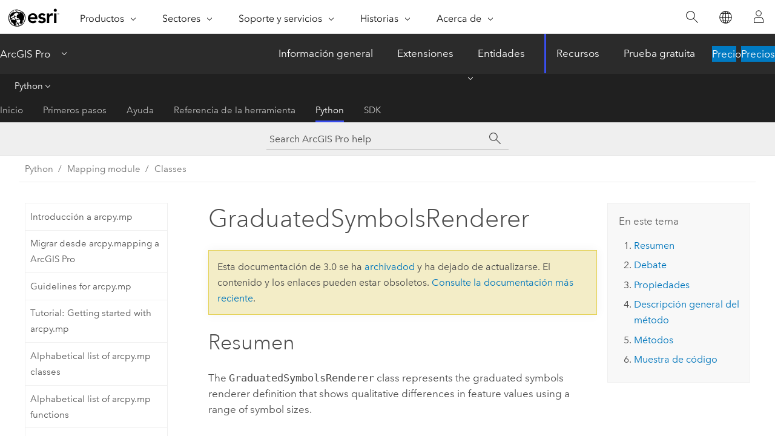

--- FILE ---
content_type: text/html; charset=UTF-8
request_url: https://pro.arcgis.com/es/pro-app/3.0/arcpy/mapping/graduatedsymbolsrenderer-class.htm
body_size: 25032
content:


<!DOCTYPE html>
<!--[if lt IE 7]>  <html class="ie lt-ie9 lt-ie8 lt-ie7 ie6" dir="ltr"> <![endif]-->
<!--[if IE 7]>     <html class="ie lt-ie9 lt-ie8 ie7" dir="ltr"> <![endif]-->
<!--[if IE 8]>     <html class="ie lt-ie9 ie8" dir="ltr"> <![endif]-->
<!--[if IE 9]>     <html class="ie ie9" dir="ltr"> <![endif]-->
<!--[if !IE]><!--> <html dir="ltr" lang="es"> <!--<![endif]-->
<head>
<meta name="Bingbot" content="noindex,nofollow">
<meta name="Slurp" content="noindex,nofollow">
<meta name="facebot" content="noindex,nofollow">
<meta name="Baiduspider" content="noindex,nofollow">
<meta name="Applebot" content="noindex,nofollow">
<meta name="Googlebot" content="noindex,nofollow">
<meta name="DuckDuckBot" content="noindex,nofollow">
<link rel="canonical" href="https://pro.arcgis.com/es/pro-app/latest/arcpy/mapping/graduatedsymbolsrenderer-class.htm">
    <meta charset="utf-8">
    <title>GraduatedSymbolsRenderer&mdash;ArcGIS Pro | Documentación</title>
    <meta content="IE=edge,chrome=1" http-equiv="X-UA-Compatible">

    <script>
      var appOverviewURL = "/content/esri-sites/en-us/arcgis/products/arcgis-pro/overview";
    </script>

    <script>
      var docConfig = {
        locale: 'es'
        ,localedir: 'es'
        ,langSelector: ''
        
        ,relativeUrl: false
        

        ,searchformUrl: '/search/'
        ,tertiaryNavIndex: '4'

        
      };
    </script>
	 


    
    <!--[if lt IE 9]>
      <script src="/cdn/js/libs/html5shiv.js" type="text/javascript"></script>
      <script src="/cdn/js/libs/selectivizr-min.js" type="text/javascript"></script>
      <script src="/cdn/js/libs/json2.js" type="text/javascript"></script>
      <script src="/cdn/js/libs/html5shiv-printshiv.js" type="text/javascript" >

    <![endif]-->

     <!--[if lt IE 11]>
    <script>
      $$(document).ready(function(){
        $$(".hideOnIE").hide();
      });
    </script>
    <![endif]-->
	<meta name="viewport" content="width=device-width, user-scalable=no">
	<link href="/assets/img/favicon.ico" rel="shortcut icon" >
	<link href="/assets/css/screen.css" media="screen" rel="stylesheet" type="text/css" />
	<link href="/cdn/calcite/css/documentation.css" media="screen" rel="stylesheet" type="text/css" />
	<link href="/assets/css/print.css" media="print" type="text/css" rel="stylesheet" />

	<!--
	<link href="/assets/css/screen_l10n.css" media="screen" rel="stylesheet" type="text/css" />
	<link href="/assets/css/documentation/base_l10n.css" media="screen" rel="stylesheet" type="text/css" />
	<link href="/assets/css/print_l10n.css" media="print" type="text/css" rel="stylesheet" />
	-->
	<script src="/cdn/js/libs/latest/jquery.latest.min.js" type="text/javascript"></script>
    <script src="/cdn/js/libs/latest/jquery-migrate-latest.min.js" type="text/javascript"></script>
	<script src="/cdn/js/libs/jquery.cookie.js" type="text/javascript"></script>
	<link href="/cdn/css/colorbox.css" media="screen" rel="stylesheet" type="text/css" />
	<link href="/cdn/css/colorbox_l10n.css" media="screen" rel="stylesheet" type="text/css" />
	<script src="/cdn/js/libs/jquery.colorbox-min.js" type="text/javascript"></script>
	<script src="/assets/js/video-init.js" type="text/javascript"></script>
	<script src="/assets/js/sitecfg.js" type="text/javascript"></script>
	
		<script src="/assets/js/signIn.js" type="text/javascript"></script>
	
	

	<!--- Language Picker -->
	<script src="/assets/js/locale/l10NStrings.js" type="text/javascript"></script>
	
		<script src="/assets/js/locale/langSelector.js" type="text/javascript"></script>
	

	<script src="/assets/js/calcite-web.js" type="text/javascript"></script>



  <!--- search MD -->
    <META name="description" content="ArcPy class that provides access to the graduated symbols renderer."><META name="last-modified" content="2022-7-11"><META name="product" content="arcgis-pro"><META name="version" content="pro3.0"><META name="search-collection" content="help"><META name="search-category" content="help-general"><META name="subject" content="MAPPING"><META name="sub_category" content="ArcGIS Pro"><META name="content_type" content="ArcPy Reference"><META name="subject_label" content="REPRESENTACIÓN CARTOGRÁFICA"><META name="sub_category_label" content="ArcGIS Pro"><META name="content_type_label" content="ArcPy Reference"><META name="content-language" content="es">
    <!--- search MD -->
      
    <!-- Add in Global Nav -->
    <link rel="stylesheet" href="//webapps-cdn.esri.com/CDN/components/global-nav/css/gn.css" />
    <!--<script src="//webapps-cdn.esri.com/CDN/components/global-nav/test_data.js"></script>-->
    <script src="//webapps-cdn.esri.com/CDN/components/global-nav/js/gn.js"></script>
    <!-- End Add in Global Nav -->

</head>

<!--
      pub: GUID-097061AB-C500-470A-816A-C62A643419EB=33
      tpc: GUID-0593A723-00C4-41E4-8ADC-14365060DA68=1
      -->


<!-- variable declaration, if any -->

<body class="claro es pro esrilocalnav">
  <!-- Secondary nav -->
  <script>
     insertCss(_esriAEMHost+"/etc.clientlibs/esri-sites/components/content/local-navigation/clientlibs.css")
     insertElem("div", "local-navigation", '<nav id="second-nav" navtype="existingNavigation" domain="'+_esriAEMHost+'" path="'+appOverviewURL+'"></nav>' )
  </script>

  
<!-- End of drawer -->

  
  <div class="wrapper">
      <!--googleoff: all-->


      <div id="skip-to-content">
        <!--googleoff: all-->
        <div class="search">
        <div class="esri-search-box">
          <div class="search-component">
            <form id="helpSearchForm">
              <input class="esri-search-textfield leader" name="q" placeholder="Search ArcGIS Pro help" autocapitalize="off" autocomplete="off" autocorrect="off" spellcheck="false" aria-label="Search ArcGIS Pro help">
  <input type="hidden" name="collection" value="help" />
  <input type="hidden" name="product" value="arcgis-pro" />
  <input type="hidden" name="version" value="pro3.0" />
  <input type="hidden" name="language" value="es" />
  <button class="esri-search-button-submit" type="submit" aria-label="Buscar"></button>
            </form>
          </div>
        </div>
      </div>
        <!--googleon: all-->
       
        <!-- content goes here -->
        <div class="grid-container ">
          

            
              
  <!--BREADCRUMB-BEG--><div id="bigmac" class="sticky-breadcrumbs trailer-2" data-spy="affix" data-offset-top="180"> </div><!--BREADCRUMB-END-->
  <!--googleoff: all-->
    <div class="column-5 tablet-column-12 trailer-2 ">
      <aside class="js-accordion accordion reference-index" aria-live="polite" role="tablist">
        <div></div>
      </aside>

      <div class="js-sticky scroll-show tablet-hide leader-1 back-to-top" data-top="0" style="top: 0px;">
        <a href="#" class="btn btn-fill btn-clear">Volver al principio</a>
      </div>
    </div>
  <!--googleon: all-->
  
            
            
            
	
		<div class="column-13  pre-1 content-section">
	
		<header class="trailer-1"><h1>GraduatedSymbolsRenderer</h1></header>

		 
	<!--googleoff: all-->
	
		
				<aside id="main-toc-small" class="js-accordion accordion tablet-show trailer-1">
			      <div class="accordion-section">
			        <h4 class="accordion-title">En este tema</h4>
			        <div class="accordion-content list-plain">
			          <div class="toc"><ol class="pre-0 trailer-0"><li><a href="#S_GUID-08480577-B428-4782-9BE0-ADF1B71EE07E">Resumen</a></li><li><a href="#D_GUID-58BD0136-66A1-4C53-B28E-B6F52FFA3FFC">Debate</a></li><li><a href="#P_GUID-0593A723-00C4-41E4-8ADC-14365060DA68">Propiedades</a></li><li><a href="#M1_GUID-0593A723-00C4-41E4-8ADC-14365060DA68">Descripción general del método</a></li><li><a href="#M2_GUID-0593A723-00C4-41E4-8ADC-14365060DA68">Métodos</a></li><li><a href="#C_GUID-0593A723-00C4-41E4-8ADC-14365060DA68">Muestra de código</a></li></ol></div>
			        </div>
			      </div>
			     </aside>
		
    
   <!--googleon: all-->


		<main>
			
	
    	
    


			<div class="section1 summary padded-anchor" id="S_GUID-08480577-B428-4782-9BE0-ADF1B71EE07E" purpose="summary"><h2>Resumen</h2><p id="GUID-08480577-B428-4782-9BE0-ADF1B71EE07E">The <span class="usertext">GraduatedSymbolsRenderer</span> class represents the graduated symbols renderer definition that shows qualitative differences in feature values using a range of symbol sizes.</p></div><div class="section1 arcpydiscussion padded-anchor" id="D_GUID-58BD0136-66A1-4C53-B28E-B6F52FFA3FFC" purpose="arcpyclass_discussion"><h2>Debate</h2><p id="GUID-58BD0136-66A1-4C53-B28E-B6F52FFA3FFC">      The properties behave in a similar manner to the options exposed in the application.  For example, changing the number of classes will automatically adjust the break values and their labels.  If you change <span class="usertext">upperBound</span> of a <a class="xref xref" href="/es/pro-app/3.0/arcpy/mapping/classbreak-class.htm">ClassBreak</a>, the <span class="usertext">classificationMethod</span> automatically changes to <span class="usertext">ManualInterval</span>.  You also need to manually update the <span class="usertext">labels</span> and/or <span class="usertext">descriptions</span> properties accordingly.</p>



</div><div class="section1 arcpy_properties padded-anchor" id="P_GUID-0593A723-00C4-41E4-8ADC-14365060DA68" purpose="arcpyclass_properties"><h2>Propiedades</h2><table class="arcpyclass_proptbl"><thead><tr><td class="th_p">Propiedad</td><td class="th_e">Explicación</td><td class="th_d">Tipo de datos</td></tr></thead><tr purpose="arcpyclass_prop"><td>backgroundSymbol<div class="paramhint">(Lectura y escritura)</div></td><td purpose="arcpyclass_propdesc"><p id="GUID-6CE101C8-4B1B-4265-96E1-6C8FCF707381">A <a class="xref xref" href="/es/pro-app/3.0/arcpy/mapping/symbol-class.htm">symbol</a> that represents  the background symbol for the features in the layer. It only applies to polygon feature classes.</p></td><td purpose="arcpyclass_proptype"><a class="xref " href="/es/pro-app/3.0/arcpy/mapping/symbol-class.htm">Symbol</a></td></tr><tr purpose="arcpyclass_prop"><td>breakCount<div class="paramhint">(Lectura y escritura)</div></td><td purpose="arcpyclass_propdesc"><p id="GUID-83B9AEE6-DE8C-4E2E-B9B2-9FEC9CF7E882">An integer that represents the number of classes to be used with the current classification method.</p></td><td purpose="arcpyclass_proptype">Integer</td></tr><tr purpose="arcpyclass_prop"><td>classBreaks<div class="paramhint">(Lectura y escritura)</div></td><td purpose="arcpyclass_propdesc"><p id="GUID-D4485A33-FCBA-47D4-90F1-FA213DB0ACBC">A list of <a class="xref xref" href="/es/pro-app/3.0/arcpy/mapping/classbreak-class.htm">ClassBreak</a> objects that provides access to individual properties such as <span class="usertext">label</span> and <span class="usertext">description</span> as well as individual <a class="xref xref" href="/es/pro-app/3.0/arcpy/mapping/symbol-class.htm">symbol</a> objects.</p></td><td purpose="arcpyclass_proptype">List</td></tr><tr purpose="arcpyclass_prop"><td>classificationField<div class="paramhint">(Lectura y escritura)</div></td><td purpose="arcpyclass_propdesc"><p id="GUID-6B294EA0-0F74-4D50-9C0C-206F60143ADB"> A string that represents a valid field name used for the layer's classification method.</p></td><td purpose="arcpyclass_proptype">String</td></tr><tr purpose="arcpyclass_prop"><td>classificationMethod<div class="paramhint">(Lectura y escritura)</div></td><td purpose="arcpyclass_propdesc"><p id="GUID-F213EC81-24CC-42B4-9AFC-7535F3DCD298"> A string that represents a valid classification method.  The valid values are as follows:</p><div class="enums" purpose="enums"><ul purpose="enums"><esri_enumhead cid="1zQXIC"><esri_enumvaluehd cid="1lXyrR"></esri_enumvaluehd><esri_enumdeschd cid="ZK2m3"></esri_enumdeschd></esri_enumhead><li purpose="enumrow"><span purpose="enumval">DefinedInterval</span>—<span purpose="enumdesc">Defined Interval</span></li><li purpose="enumrow"><span purpose="enumval">EqualInterval</span>—<span purpose="enumdesc">Equal Interval</span></li><li purpose="enumrow"><span purpose="enumval">GeometricInterval</span>—<span purpose="enumdesc">Geometric Interval</span></li><li purpose="enumrow"><span purpose="enumval">ManualInterval</span>—<span purpose="enumdesc">Manual Interval</span></li><li purpose="enumrow"><span purpose="enumval">NaturalBreaks</span>—<span purpose="enumdesc">Natural Breaks (Jenks)</span></li><li purpose="enumrow"><span purpose="enumval">Quantile</span>—<span purpose="enumdesc">Quantile</span></li><li purpose="enumrow"><span purpose="enumval">StandardDeviation</span>—<span purpose="enumdesc">Standard Deviation</span></li></ul></div></td><td purpose="arcpyclass_proptype">String</td></tr><tr purpose="arcpyclass_prop"><td>colorRamp<div class="paramhint">(Lectura y escritura)</div></td><td purpose="arcpyclass_propdesc"><p id="GUID-535C2260-B1EC-4A0D-8C22-FFA7810DEA75"> Provides access to the <a class="xref xref" href="/es/pro-app/3.0/arcpy/mapping/colorramp-class.htm">ColorRamp</a> object.</p></td><td purpose="arcpyclass_proptype"><a class="xref " href="/es/pro-app/3.0/arcpy/mapping/colorramp-class.htm">ColorRamp</a></td></tr><tr purpose="arcpyclass_prop"><td>deviationInterval<div class="paramhint">(Lectura y escritura)</div></td><td purpose="arcpyclass_propdesc"><p id="GUID-B5F6776E-85AD-4317-889E-7814A7BA74D6"> A double that represents a valid deviation interval that is only available if the <span class="usertext">classificationMethod</span> is set to <span class="usertext">StandardDeviation</span>.  Valid values are 1.0, 0.5, 0.333, and 0.25.  These are the same options available in the application.</p></td><td purpose="arcpyclass_proptype">Double</td></tr><tr purpose="arcpyclass_prop"><td>intervalSize<div class="paramhint">(Lectura y escritura)</div></td><td purpose="arcpyclass_propdesc"><p id="GUID-480842B2-3403-48E1-BC20-53A9171415A9"> A double that represents an interval size that is only available if the <span class="usertext">classificationMethod</span> is set to <span class="usertext">DefinedInterval</span>.  Valid values are 1.0, 0.5, 0.333, and 0.25.  These are the same options available in the application.</p></td><td purpose="arcpyclass_proptype">Double</td></tr><tr purpose="arcpyclass_prop"><td>maximumSymbolSize<div class="paramhint">(Lectura y escritura)</div></td><td purpose="arcpyclass_propdesc"><p id="GUID-25296026-0C48-41A5-A992-2363D8FAF0A5"> A double that represents the size of the largest graduated symbol.</p></td><td purpose="arcpyclass_proptype">Double</td></tr><tr purpose="arcpyclass_prop"><td>minimumSymbolSize<div class="paramhint">(Lectura y escritura)</div></td><td purpose="arcpyclass_propdesc"><p id="GUID-F3AA55C4-7EF0-471F-9123-8E550E654D9F"> A double that represents the size of the smallest graduated symbol.</p></td><td purpose="arcpyclass_proptype">Double</td></tr><tr purpose="arcpyclass_prop"><td>normalizationField<div class="paramhint">(Lectura y escritura)</div></td><td purpose="arcpyclass_propdesc"><p id="GUID-8A135348-ED0A-42FB-90CE-E758CE5D1D30"> A string that represents a valid layer field name that is used for normalization.</p></td><td purpose="arcpyclass_proptype">String</td></tr><tr purpose="arcpyclass_prop"><td>normalizationType<div class="paramhint">(Lectura y escritura)</div></td><td purpose="arcpyclass_propdesc"><p id="GUID-2C61E055-9A80-4B3F-BA1F-721C82EF0473">A specific string that represents a valid normalization key word.  For example, to clear the normalization, try <span class="usertext">gradSymbols.renderer.nomalizationType = "&lt;None&gt;"</span>.</p><div class="enums" purpose="enums"><ul purpose="enums"><esri_enumhead cid="1eNdyZ"><esri_enumvaluehd cid="14LmC7"></esri_enumvaluehd><esri_enumdeschd cid="1Aanp2"></esri_enumdeschd></esri_enumhead><li purpose="enumrow"><span purpose="enumval">&lt;None&gt;</span>—<span purpose="enumdesc">No normalization</span></li><li purpose="enumrow"><span purpose="enumval">&lt;percentage of total&gt;</span>—<span purpose="enumdesc">Percentage of total</span></li><li purpose="enumrow"><span purpose="enumval">&lt;log&gt;</span>—<span purpose="enumdesc">Log</span></li>
</ul></div>
</td><td purpose="arcpyclass_proptype">String</td></tr><tr purpose="arcpyclass_prop"><td>symbolTemplate<div class="paramhint">(Sólo lectura)</div></td><td purpose="arcpyclass_propdesc"><p id="GUID-20B4B71D-6BA0-407D-9B4D-FFC5BD810188">Returns a <a class="xref xref" href="/es/pro-app/3.0/arcpy/mapping/symbol-class.htm">symbol</a> that represents  the symbol template for all the features in the layer. To set the template use the <span class="usertext">updateSymbolTemplate</span> method.</p></td><td purpose="arcpyclass_proptype"><a class="xref " href="/es/pro-app/3.0/arcpy/mapping/symbol-class.htm">Symbol</a></td></tr><tr purpose="arcpyclass_prop"><td>type<div class="paramhint">(Sólo lectura)</div></td><td purpose="arcpyclass_propdesc"><p id="GUID-6C2A0372-34BE-4F7B-ABD1-31B059156690"> Returns a string that represents the renderer type.</p></td><td purpose="arcpyclass_proptype">String</td></tr></table></div><div class="section1 arcpyclass_methodoverview padded-anchor" id="M1_GUID-0593A723-00C4-41E4-8ADC-14365060DA68" purpose="arcpyclass_methodoverview"><h2>Descripción general del método</h2><table class="arcpyclass_methodsigtbl"><thead><tr><td class="th_en">Método</td><td class="th_des">Explicación</td></tr></thead><tr purpose="arcpyclass_methodsig"><td purpose="arcpyclass_methodexpr">updateSymbolTemplate (symbol_template)</td><td purpose="arcpyclass_methodsummary"><p id="GUID-1455EDAF-8E84-4472-AABD-D2FBB221B74C"><span class="usertext">updateSymbolTemplate</span> provides a mechanism to change the renderer's symbol template.</p></td></tr></table></div><div class="section1 arcpyclass_methods padded-anchor" id="M2_GUID-0593A723-00C4-41E4-8ADC-14365060DA68" purpose="arcpyclass_methods"><h2>Métodos</h2><div class="arcpyclass_method_fullview" purpose="arcpyclass_method_fullview"><div class=""><pre class="arcpyclass_msig padded-anchor" purpose="arcpyclass_msig"><b>updateSymbolTemplate (symbol_template)</b></pre></div><div class="arcpyclass_mparams" purpose="arcpyclass_mparams"><table class="arcpyclass_paramtbl"><thead><tr><td class="th_p">Parámetro</td><td class="th_e">Explicación</td><td class="th_d">Tipo de datos</td></tr></thead><tr purpose="arcpyclass_param"><td><div class="">symbol_template</div></td><td purpose="arcpyclass_paramdesc"><p id="GUID-000E307D-BB5C-4B34-97CF-E87AA11AC366">A reference to a <a class="xref xref" href="/es/pro-app/3.0/arcpy/mapping/symbol-class.htm">symbol</a>.</p><p>(El valor predeterminado es None)</p></td><td purpose="arcpyclass_paramtype">Object</td></tr></table></div><div class="arcpyclass_mdiscussion" purpose="arcpyclass_mdiscussion"><p id="GUID-99DB9DB8-160F-44DA-A633-848EC4E99B21">The <span class="usertext">updateSymbolTemplate</span> method allows you to modify the symbol for all the class breaks at once.  The symbol template is managed in the application differently than other   renderer properties, for example, <span class="usertext">backgroundSymbol</span>, and therefore requires a method  to set the symbol template to the renderer.</p>
</div></div></div><div class="section1 padded-anchor" id="C_GUID-0593A723-00C4-41E4-8ADC-14365060DA68" purpose="codesamples"><h2>Muestra de código</h2><section class="codeblock padded-anchor" purpose="codeblock">GraduatedSymbolsRenderer example<div class="codeblockdesc" purpose="codeblockdesc"><p id="GUID-07B08E16-9A91-4EC8-8197-D0C4D9F38D3B">The following script first tests if the layer's symbology supports a <span class="usertext">renderer</span> property. It then confirms if the renderer is  a <span class="usertext">GraduatedSymbolsRenderer</span>.  Next, it sets up the <span class="usertext">backgroundSymbol</span> and <span class="usertext">symbolTemplate</span>. Next, it changes the <span class="usertext">classificationField</span> and <span class="usertext">breakCount</span> and also sets the minimum and maximum symbol sizes.  Finally, it changes <a class="xref xref" href="/es/pro-app/3.0/arcpy/mapping/colorramp-class.htm">ColorRamp</a> to a color ramp named <span class="usertext">Black to White</span>.</p></div><div class="codeblockbody"><pre><code class="python">import arcpy, os, sys
relpath = os.path.dirname(sys.argv[0])

p = arcpy.mp.ArcGISProject(relpath + r&quot;\\GraduatedSymbols.aprx&quot;)
m = p.listMaps(&quot;Layers&quot;)[0]
l = m.listLayers(&quot;Natural*&quot;)[0]
sym = l.symbology

if hasattr(sym, 'renderer'):
  if sym.renderer.type == &quot;GraduatedSymbolsRenderer&quot;:
    #set background symbol
    sym.renderer.backgroundSymbol.applySymbolFromGallery(&quot;Extent Transparent Wide Gray&quot;)
    #set symbol template
    symTemp = sym.renderer.symbolTemplate
    symTemp.applySymbolFromGallery('Square 1')
    sym.renderer.updateSymbolTemplate(symTemp)
    #modify graduated symbol renderer
    sym.renderer.classificationField = &quot;Shape_Area&quot;
    sym.renderer.breakCount = 6
    sym.renderer.minimumSymbolSize = 10
    sym.renderer.maximumSymbolSize = 25
    sym.renderer.colorRamp = p.listColorRamps(&quot;Black to White&quot;)[0]

    l.symbology = sym
p.saveACopy(relpath + r&quot;\\SavedOutput.aprx&quot;)</code></pre></div></section>
</div>
			
				<hr>
				<!--googleoff: all-->
				
	
        
		    <p class="feedback right">
		        <a id="afb" class="icon-ui-contact" href="/feedback/" data-langlabel="feedback-on-this-topic" >¿Algún comentario sobre este tema?</a>
		    </p>
        
	

				<!--googleon: all-->
			
		</main>
	</div>
	
	<!--googleoff: all-->
	
		
			<div id="main-toc-large" class="column-5">
			    <div class="panel font-size--2 tablet-hide trailer-1">
			      <h5 class="trailer-half">En este tema</h5>
			      <div class="toc"><ol class="pre-0 trailer-0"><li><a href="#S_GUID-08480577-B428-4782-9BE0-ADF1B71EE07E">Resumen</a></li><li><a href="#D_GUID-58BD0136-66A1-4C53-B28E-B6F52FFA3FFC">Debate</a></li><li><a href="#P_GUID-0593A723-00C4-41E4-8ADC-14365060DA68">Propiedades</a></li><li><a href="#M1_GUID-0593A723-00C4-41E4-8ADC-14365060DA68">Descripción general del método</a></li><li><a href="#M2_GUID-0593A723-00C4-41E4-8ADC-14365060DA68">Métodos</a></li><li><a href="#C_GUID-0593A723-00C4-41E4-8ADC-14365060DA68">Muestra de código</a></li></ol></div>
			    </div>
			    
			    
	  		</div>
		
    
   <!--googleon: all-->




          
        </div>
        <!-- ENDPAGECONTENT -->

      </div>

    </div>  <!-- End of wrapper -->

    <div id="globalfooter"></div>

  <!--googleoff: all-->

  
	<script src="/assets/js/init.js" type="text/javascript"></script>
	<!--<script src="/assets/js/drop-down.js" type="text/javascript"></script>-->
	<script src="/assets/js/search/searchform.js" type="text/javascript"></script>
	<script src="/cdn/js/link-modifier.js" type="text/javascript"></script>
	<script src="/cdn/js/sitewide.js" type="text/javascript"></script>
	<script src="/cdn/js/libs/highlight.pack.js" type="text/javascript"></script>
	<script>hljs.initHighlightingOnLoad();</script>


  
    

  <script src="/cdn/js/affix.js" type="text/javascript"></script>
  <script type="text/javascript">
    $(function () {
          var appendFlg = true;

          $("#bigmac")
          .on("affixed.bs.affix", function (evt) {
            if (appendFlg) {
              $("<a class='crumb' href='#'>GraduatedSymbolsRenderer</a>").insertAfter ($("#bigmac nav a").last());
              appendFlg = false;
            }
          })
          .on ("affix-top.bs.affix", function(evt) {
            if (!appendFlg) {
              $("#bigmac nav a").last().remove();
            }
            appendFlg = true;
          })
    })
  </script>
  
        <script type="text/javascript">
          window.doctoc = {
            pubID: "1251",
            tpcID: "137",
            
            hideToc : false
          }
        </script>

        <script type="text/javascript" src="/es/pro-app/3.0/arcpy/main/1520.js" ></script>
        <script type="text/javascript" src="/es/pro-app/3.0/arcpy/mapping/1251.js" ></script>
        <script type="text/javascript" src="/cdn/calcite/js/protoc.js" ></script>

        

  <noscript>
        <p>
            <a href="flisting.htm">flist</a>
        </p>
    </noscript>
    
	<script src="//mtags.arcgis.com/tags-min.js"></script>

  
  
    
    
    <script>
      document.write("<script src='" + _esriAEMHost+"/etc.clientlibs/esri-sites/clientlibs/localNav.js'><\/script>");
    </script>

  </body>
</html>

--- FILE ---
content_type: text/html; charset=UTF-8
request_url: https://pro.arcgis.com/es/pro-app/latest/arcpy/mapping/graduatedsymbolsrenderer-class.htm
body_size: 26833
content:


<!DOCTYPE html>
<!--[if lt IE 7]>  <html class="ie lt-ie9 lt-ie8 lt-ie7 ie6" dir="ltr"> <![endif]-->
<!--[if IE 7]>     <html class="ie lt-ie9 lt-ie8 ie7" dir="ltr"> <![endif]-->
<!--[if IE 8]>     <html class="ie lt-ie9 ie8" dir="ltr"> <![endif]-->
<!--[if IE 9]>     <html class="ie ie9" dir="ltr"> <![endif]-->
<!--[if !IE]><!--> <html dir="ltr" lang="es"> <!--<![endif]-->
<head>
    <meta charset="utf-8">
    <title>GraduatedSymbolsRenderer&mdash;ArcGIS Pro | Documentación</title>
    <meta content="IE=edge,chrome=1" http-equiv="X-UA-Compatible">

    <script>
      var appOverviewURL = "/content/esri-sites/en-us/arcgis/products/arcgis-pro/overview";
    </script>

    <script>
      var docConfig = {
        locale: 'es'
        ,localedir: 'es'
        ,langSelector: ''
        
        ,relativeUrl: false
        

        ,searchformUrl: '/search/'
        ,tertiaryNavIndex: '4'

        
      };
    </script>
	 


    
    <!--[if lt IE 9]>
      <script src="/cdn/js/libs/html5shiv.js" type="text/javascript"></script>
      <script src="/cdn/js/libs/selectivizr-min.js" type="text/javascript"></script>
      <script src="/cdn/js/libs/json2.js" type="text/javascript"></script>
      <script src="/cdn/js/libs/html5shiv-printshiv.js" type="text/javascript" >

    <![endif]-->

     <!--[if lt IE 11]>
    <script>
      $$(document).ready(function(){
        $$(".hideOnIE").hide();
      });
    </script>
    <![endif]-->
	<meta name="viewport" content="width=device-width, user-scalable=no">
	<link href="/assets/img/favicon.ico" rel="shortcut icon" >
	<link href="/assets/css/screen.css" media="screen" rel="stylesheet" type="text/css" />
	<link href="/cdn/calcite/css/documentation.css" media="screen" rel="stylesheet" type="text/css" />
	<link href="/assets/css/print.css" media="print" type="text/css" rel="stylesheet" />

	<!--
	<link href="/assets/css/screen_l10n.css" media="screen" rel="stylesheet" type="text/css" />
	<link href="/assets/css/documentation/base_l10n.css" media="screen" rel="stylesheet" type="text/css" />
	<link href="/assets/css/print_l10n.css" media="print" type="text/css" rel="stylesheet" />
	-->
	<script src="/cdn/js/libs/latest/jquery.latest.min.js" type="text/javascript"></script>
    <script src="/cdn/js/libs/latest/jquery-migrate-latest.min.js" type="text/javascript"></script>
	<script src="/cdn/js/libs/jquery.cookie.js" type="text/javascript"></script>
	<link href="/cdn/css/colorbox.css" media="screen" rel="stylesheet" type="text/css" />
	<link href="/cdn/css/colorbox_l10n.css" media="screen" rel="stylesheet" type="text/css" />
	<script src="/cdn/js/libs/jquery.colorbox-min.js" type="text/javascript"></script>
	<script src="/assets/js/video-init.js" type="text/javascript"></script>
	<script src="/assets/js/sitecfg.js" type="text/javascript"></script>
	
		<script src="/assets/js/signIn.js" type="text/javascript"></script>
	
	

	<!--- Language Picker -->
	<script src="/assets/js/locale/l10NStrings.js" type="text/javascript"></script>
	
		<script src="/assets/js/locale/langSelector.js" type="text/javascript"></script>
	

	<script src="/assets/js/calcite-web.js" type="text/javascript"></script>



  <!--- search MD -->
    <META name="description" content="ArcPy class that provides access to the graduated symbols renderer."><META name="last-modified" content="2025-11-18"><META name="product" content="arcgis-pro"><META name="version" content="pro3.6"><META name="search-collection" content="help"><META name="search-category" content="help-general"><META name="subject" content="MAPPING"><META name="sub_category" content="ArcGIS Pro"><META name="content_type" content="ArcPy Reference"><META name="subject_label" content="REPRESENTACIÓN CARTOGRÁFICA"><META name="sub_category_label" content="ArcGIS Pro"><META name="content_type_label" content="ArcPy Reference"><META name="content-language" content="es">
    <!--- search MD -->
      
    <!-- Add in Global Nav -->
    <link rel="stylesheet" href="//webapps-cdn.esri.com/CDN/components/global-nav/css/gn.css" />
    <!--<script src="//webapps-cdn.esri.com/CDN/components/global-nav/test_data.js"></script>-->
    <script src="//webapps-cdn.esri.com/CDN/components/global-nav/js/gn.js"></script>
    <!-- End Add in Global Nav -->

</head>

<!--
      pub: GUID-097061AB-C500-470A-816A-C62A643419EB=45
      tpc: GUID-0593A723-00C4-41E4-8ADC-14365060DA68=3
      help-ids: []
      -->


<!-- variable declaration, if any -->

<body class="claro es pro esrilocalnav">
  <!-- Secondary nav -->
  <script>
     insertCss(_esriAEMHost+"/etc.clientlibs/esri-sites/components/content/local-navigation/clientlibs.css")
     insertElem("div", "local-navigation", '<nav id="second-nav" navtype="existingNavigation" domain="'+_esriAEMHost+'" path="'+appOverviewURL+'"></nav>' )
  </script>

  
<!-- End of drawer -->

  
  <div class="wrapper">
      <!--googleoff: all-->


      <div id="skip-to-content">
        <!--googleoff: all-->
        <div class="search">
        <div class="esri-search-box">
          <div class="search-component">
            <form id="helpSearchForm">
              <input class="esri-search-textfield leader" name="q" placeholder="Buscar en la Ayuda de ArcGIS Pro" autocapitalize="off" autocomplete="off" autocorrect="off" spellcheck="false" aria-label="Buscar en la Ayuda de ArcGIS Pro">
  <input type="hidden" name="collection" value="help" />
  <input type="hidden" name="product" value="arcgis-pro" />
  <input type="hidden" name="version" value="pro3.6" />
  <input type="hidden" name="language" value="es" />
  <button class="esri-search-button-submit" type="submit" aria-label="Buscar"></button>
            </form>
          </div>
        </div>
      </div>
        <!--googleon: all-->
       
        <!-- content goes here -->
        <div class="grid-container ">
          

            
              
  <!--BREADCRUMB-BEG--><div id="bigmac" class="sticky-breadcrumbs trailer-2" data-spy="affix" data-offset-top="180"> </div><!--BREADCRUMB-END-->
  <!--googleoff: all-->
    <div class="column-5 tablet-column-12 trailer-2 ">
      <aside class="js-accordion accordion reference-index" aria-live="polite" role="tablist">
        <div></div>
      </aside>

      <div class="js-sticky scroll-show tablet-hide leader-1 back-to-top" data-top="0" style="top: 0px;">
        <a href="#" class="btn btn-fill btn-clear">Volver al principio</a>
      </div>
    </div>
  <!--googleon: all-->
  
            
            
            
	
		<div class="column-13  pre-1 content-section">
	
		<header class="trailer-1"><h1>GraduatedSymbolsRenderer</h1></header>

		 
	<!--googleoff: all-->
	
		
				<aside id="main-toc-small" class="js-accordion accordion tablet-show trailer-1">
			      <div class="accordion-section">
			        <h4 class="accordion-title">En este tema</h4>
			        <div class="accordion-content list-plain">
			          <div class="toc"><ol class="pre-0 trailer-0"><li><a href="#S_GUID-08480577-B428-4782-9BE0-ADF1B71EE07E">Resumen</a></li><li><a href="#D_GUID-58BD0136-66A1-4C53-B28E-B6F52FFA3FFC">Debate</a></li><li><a href="#P_GUID-0593A723-00C4-41E4-8ADC-14365060DA68">Propiedades</a></li><li><a href="#M1_GUID-0593A723-00C4-41E4-8ADC-14365060DA68">Descripción general del método</a></li><li><a href="#M2_GUID-0593A723-00C4-41E4-8ADC-14365060DA68">Métodos</a></li><li><a href="#C_GUID-0593A723-00C4-41E4-8ADC-14365060DA68">Muestra de código</a></li></ol></div>
			        </div>
			      </div>
			     </aside>
		
    
   <!--googleon: all-->


		<main>
			
	
    	
    


			<div class="section1 summary padded-anchor" id="S_GUID-08480577-B428-4782-9BE0-ADF1B71EE07E" purpose="summary"><h2>Resumen</h2><p id="GUID-08480577-B428-4782-9BE0-ADF1B71EE07E">The <span class="usertext" purpose="codeph">GraduatedSymbolsRenderer</span> class represents the graduated symbols renderer definition that shows qualitative differences in feature values using a range of symbol sizes.</p></div><div class="section1 arcpydiscussion padded-anchor" id="D_GUID-58BD0136-66A1-4C53-B28E-B6F52FFA3FFC" purpose="arcpyclass_discussion"><h2>Debate</h2><p id="GUID-58BD0136-66A1-4C53-B28E-B6F52FFA3FFC">      The properties behave in a similar manner to the options exposed in the application.  For example, changing the number of classes will automatically adjust the break values and their labels.  If you change <span class="usertext" purpose="codeph">upperBound</span> of a <a class="xref xref" href="/es/pro-app/3.6/arcpy/mapping/classbreak-class.htm">ClassBreak</a>, the <span class="usertext" purpose="codeph">classificationMethod</span> automatically changes to <span class="usertext" purpose="codeph">ManualInterval</span>.  You also need to manually update the <span class="usertext" purpose="codeph">labels</span> and/or <span class="usertext" purpose="codeph">descriptions</span> properties accordingly.</p>



</div><div class="section1 arcpy_properties padded-anchor" id="P_GUID-0593A723-00C4-41E4-8ADC-14365060DA68" purpose="arcpyclass_properties"><h2>Propiedades</h2><table class="arcpyclass_proptbl"><thead><tr><td class="th_p">Propiedad</td><td class="th_e">Explicación</td><td class="th_d">Tipo de datos</td></tr></thead><tr purpose="arcpyclass_prop"><td>backgroundSymbol<div class="paramhint">(Lectura y escritura)</div></td><td purpose="arcpyclass_propdesc"><p id="GUID-6CE101C8-4B1B-4265-96E1-6C8FCF707381">A <a class="xref xref" href="/es/pro-app/3.6/arcpy/mapping/symbol-class.htm">symbol</a> that represents  the background symbol for the features in the layer. It only applies to polygon feature classes.</p></td><td purpose="arcpyclass_proptype"><a class="xref " href="/es/pro-app/3.6/arcpy/mapping/symbol-class.htm">Symbol</a></td></tr><tr purpose="arcpyclass_prop"><td>breakCount<div class="paramhint">(Lectura y escritura)</div></td><td purpose="arcpyclass_propdesc"><p id="GUID-83B9AEE6-DE8C-4E2E-B9B2-9FEC9CF7E882">An integer that represents the number of classes to be used with the current classification method.</p></td><td purpose="arcpyclass_proptype">Integer</td></tr><tr purpose="arcpyclass_prop"><td>classBreaks<div class="paramhint">(Lectura y escritura)</div></td><td purpose="arcpyclass_propdesc"><p id="GUID-D4485A33-FCBA-47D4-90F1-FA213DB0ACBC">A list of <a class="xref xref" href="/es/pro-app/3.6/arcpy/mapping/classbreak-class.htm">ClassBreak</a> objects that provides access to individual properties such as <span class="usertext" purpose="codeph">label</span> and <span class="usertext" purpose="codeph">description</span> as well as individual <a class="xref xref" href="/es/pro-app/3.6/arcpy/mapping/symbol-class.htm">symbol</a> objects.</p></td><td purpose="arcpyclass_proptype">List</td></tr><tr purpose="arcpyclass_prop"><td>classificationField<div class="paramhint">(Lectura y escritura)</div></td><td purpose="arcpyclass_propdesc"><p id="GUID-6B294EA0-0F74-4D50-9C0C-206F60143ADB"> A string that represents a valid field name used for the layer's classification method.</p></td><td purpose="arcpyclass_proptype">String</td></tr><tr purpose="arcpyclass_prop"><td>classificationMethod<div class="paramhint">(Lectura y escritura)</div></td><td purpose="arcpyclass_propdesc"><p id="GUID-F213EC81-24CC-42B4-9AFC-7535F3DCD298"> A string that represents a valid classification method.  The valid values are as follows:</p><div class="enums" purpose="enums"><ul purpose="enums"><li purpose="enumrow"><span purpose="enumval">DefinedInterval</span>—<span purpose="enumdesc">Defined Interval</span><div></div></li><li purpose="enumrow"><span purpose="enumval">EqualInterval</span>—<span purpose="enumdesc">Equal Interval</span><div></div></li><li purpose="enumrow"><span purpose="enumval">GeometricInterval</span>—<span purpose="enumdesc">Geometric Interval</span><div></div></li><li purpose="enumrow"><span purpose="enumval">ManualInterval</span>—<span purpose="enumdesc">Manual Interval</span><div></div></li><li purpose="enumrow"><span purpose="enumval">NaturalBreaks</span>—<span purpose="enumdesc">Natural Breaks (Jenks)</span><div></div></li><li purpose="enumrow"><span purpose="enumval">Quantile</span>—<span purpose="enumdesc">Quantile</span><div></div></li><li purpose="enumrow"><span purpose="enumval">StandardDeviation</span>—<span purpose="enumdesc">Standard Deviation</span><div></div></li></ul></div></td><td purpose="arcpyclass_proptype">String</td></tr><tr purpose="arcpyclass_prop"><td>colorRamp<div class="paramhint">(Lectura y escritura)</div></td><td purpose="arcpyclass_propdesc"><p id="GUID-535C2260-B1EC-4A0D-8C22-FFA7810DEA75"> Provides access to the <a class="xref xref" href="/es/pro-app/3.6/arcpy/mapping/colorramp-class.htm">ColorRamp</a> object.</p></td><td purpose="arcpyclass_proptype"><a class="xref " href="/es/pro-app/3.6/arcpy/mapping/colorramp-class.htm">ColorRamp</a></td></tr><tr purpose="arcpyclass_prop"><td>deviationInterval<div class="paramhint">(Lectura y escritura)</div></td><td purpose="arcpyclass_propdesc"><p id="GUID-B5F6776E-85AD-4317-889E-7814A7BA74D6"> A double that represents a valid deviation interval that is only available if the <span class="usertext" purpose="codeph">classificationMethod</span> is set to <span class="usertext" purpose="codeph">StandardDeviation</span>.  Valid values are 1.0, 0.5, 0.333, and 0.25.  These are the same options available in the application.</p></td><td purpose="arcpyclass_proptype">Double</td></tr><tr purpose="arcpyclass_prop"><td>intervalSize<div class="paramhint">(Lectura y escritura)</div></td><td purpose="arcpyclass_propdesc"><p id="GUID-480842B2-3403-48E1-BC20-53A9171415A9"> A double that represents an interval size that is only available if the <span class="usertext" purpose="codeph">classificationMethod</span> is set to <span class="usertext" purpose="codeph">DefinedInterval</span>.  Valid values are 1.0, 0.5, 0.333, and 0.25.  These are the same options available in the application.</p></td><td purpose="arcpyclass_proptype">Double</td></tr><tr purpose="arcpyclass_prop"><td>lowerBound<div class="paramhint">(Lectura y escritura)</div></td><td purpose="arcpyclass_propdesc"><p id="GUID-5A1C10F9-A541-4523-8F70-76EA0CAA0630"> A double that represents the minimum value of the symbolized <span class="usertext" purpose="codeph">classificationField</span> to be displayed.  <div class="panel trailer-1 note" id="GUID-C34BA201-D178-4929-90AF-07D5CF4D798A"><h5 class="icon-ui-comment trailer-0">Nota:</h5><p id="GUID-773C8D75-731E-4429-9320-36291646AC63">The value of the <span class="usertext" purpose="codeph">lowerBound</span> should only be set to a value within the range of the first class break, otherwise it will fail. The maximum value gets modified in the last class break by changing the <span class="usertext" purpose="codeph">upperBound</span> property.</p></div></p></td><td purpose="arcpyclass_proptype">Double</td></tr><tr purpose="arcpyclass_prop"><td>maximumSymbolSize<div class="paramhint">(Lectura y escritura)</div></td><td purpose="arcpyclass_propdesc"><p id="GUID-25296026-0C48-41A5-A992-2363D8FAF0A5"> A double that represents the size of the largest graduated symbol.</p></td><td purpose="arcpyclass_proptype">Double</td></tr><tr purpose="arcpyclass_prop"><td>minimumSymbolSize<div class="paramhint">(Lectura y escritura)</div></td><td purpose="arcpyclass_propdesc"><p id="GUID-F3AA55C4-7EF0-471F-9123-8E550E654D9F"> A double that represents the size of the smallest graduated symbol.</p></td><td purpose="arcpyclass_proptype">Double</td></tr><tr purpose="arcpyclass_prop"><td>normalizationField<div class="paramhint">(Lectura y escritura)</div></td><td purpose="arcpyclass_propdesc"><p id="GUID-8A135348-ED0A-42FB-90CE-E758CE5D1D30"> A string that represents a valid layer field name that is used for normalization.</p></td><td purpose="arcpyclass_proptype">String</td></tr><tr purpose="arcpyclass_prop"><td>normalizationType<div class="paramhint">(Lectura y escritura)</div></td><td purpose="arcpyclass_propdesc"><p id="GUID-2C61E055-9A80-4B3F-BA1F-721C82EF0473">A specific string that represents a valid normalization key word.  For example, to clear the normalization, try <span class="usertext" purpose="codeph">gradSymbols.renderer.nomalizationType = "&lt;None&gt;"</span>.</p><div class="enums" purpose="enums"><ul purpose="enums"><li purpose="enumrow"><span purpose="enumval">&lt;None&gt;</span>—<span purpose="enumdesc">No normalization</span><div></div></li><li purpose="enumrow"><span purpose="enumval">&lt;percentage of total&gt;</span>—<span purpose="enumdesc">Percentage of total</span><div></div></li><li purpose="enumrow"><span purpose="enumval">&lt;log&gt;</span>—<span purpose="enumdesc">Log</span><div></div></li></ul></div>
</td><td purpose="arcpyclass_proptype">String</td></tr><tr purpose="arcpyclass_prop"><td>symbolTemplate<div class="paramhint">(Sólo lectura)</div></td><td purpose="arcpyclass_propdesc"><p id="GUID-20B4B71D-6BA0-407D-9B4D-FFC5BD810188">Returns a <a class="xref xref" href="/es/pro-app/3.6/arcpy/mapping/symbol-class.htm">symbol</a> that represents  the symbol template for all the features in the layer. To set the template use the <span class="usertext" purpose="codeph">updateSymbolTemplate</span> method.</p></td><td purpose="arcpyclass_proptype"><a class="xref " href="/es/pro-app/3.6/arcpy/mapping/symbol-class.htm">Symbol</a></td></tr><tr purpose="arcpyclass_prop"><td>type<div class="paramhint">(Sólo lectura)</div></td><td purpose="arcpyclass_propdesc"><p id="GUID-6C2A0372-34BE-4F7B-ABD1-31B059156690"> Returns a string that represents the renderer type.</p></td><td purpose="arcpyclass_proptype">String</td></tr></table></div><div class="section1 arcpyclass_methodoverview padded-anchor" id="M1_GUID-0593A723-00C4-41E4-8ADC-14365060DA68" purpose="arcpyclass_methodoverview"><h2>Descripción general del método</h2><table class="arcpyclass_methodsigtbl"><thead><tr><td class="th_en">Método</td><td class="th_des">Explicación</td></tr></thead><tr purpose="arcpyclass_methodsig"><td purpose="arcpyclass_methodexpr">updateSymbolTemplate (symbol_template)</td><td purpose="arcpyclass_methodsummary"><p id="GUID-1455EDAF-8E84-4472-AABD-D2FBB221B74C"><span class="usertext" purpose="codeph">updateSymbolTemplate</span> provides a mechanism to change the renderer's symbol template.</p></td></tr></table></div><div class="section1 arcpyclass_methods padded-anchor" id="M2_GUID-0593A723-00C4-41E4-8ADC-14365060DA68" purpose="arcpyclass_methods"><h2>Métodos</h2><div class="arcpyclass_method_fullview" purpose="arcpyclass_method_fullview"><div class=""><pre class="arcpyclass_msig padded-anchor" purpose="arcpyclass_msig"><b>updateSymbolTemplate (symbol_template)</b></pre></div><div class="arcpyclass_mparams" purpose="arcpyclass_mparams"><table class="arcpyclass_paramtbl"><thead><tr><td class="th_p">Parámetro</td><td class="th_e">Explicación</td><td class="th_d">Tipo de datos</td></tr></thead><tr purpose="arcpyclass_param"><td><div class="">symbol_template</div></td><td purpose="arcpyclass_paramdesc"><p id="GUID-000E307D-BB5C-4B34-97CF-E87AA11AC366">A reference to a <a class="xref xref" href="/es/pro-app/3.6/arcpy/mapping/symbol-class.htm">symbol</a>.</p><p>(El valor predeterminado es None)</p></td><td purpose="arcpyclass_paramtype">Object</td></tr></table></div><div class="arcpyclass_mdiscussion" purpose="arcpyclass_mdiscussion"><p id="GUID-99DB9DB8-160F-44DA-A633-848EC4E99B21">The <span class="usertext" purpose="codeph">updateSymbolTemplate</span> method allows you to modify the symbol for all the class breaks at once.  The symbol template is managed in the application differently than other   renderer properties, for example, <span class="usertext" purpose="codeph">backgroundSymbol</span>, and therefore requires a method  to set the symbol template to the renderer.</p>
</div></div></div><div class="section1 padded-anchor" id="C_GUID-0593A723-00C4-41E4-8ADC-14365060DA68" purpose="codesamples"><h2>Muestra de código</h2><section class="codeblock padded-anchor" purpose="codeblock">GraduatedSymbolsRenderer example 1<div class="codeblockdesc" purpose="codeblockdesc"><p id="GUID-07B08E16-9A91-4EC8-8197-D0C4D9F38D3B">The following script first tests if the layer's symbology supports a <span class="usertext" purpose="codeph">renderer</span> property. It then confirms if the renderer is  a <span class="usertext" purpose="codeph">GraduatedSymbolsRenderer</span>.  Next, it sets up the <span class="usertext" purpose="codeph">backgroundSymbol</span> and <span class="usertext" purpose="codeph">symbolTemplate</span>. Next, it changes the <span class="usertext" purpose="codeph">classificationField</span> and <span class="usertext" purpose="codeph">breakCount</span> and also sets the minimum and maximum symbol sizes.  Finally, it changes <a class="xref xref" href="/es/pro-app/3.6/arcpy/mapping/colorramp-class.htm">ColorRamp</a> to a color ramp named <span class="usertext" purpose="usertext">Black to White</span>.</p></div><div class="codeblockbody"><pre><code class="python">import arcpy, os, sys
relpath = os.path.dirname(sys.argv[0])

p = arcpy.mp.ArcGISProject(relpath + r&quot;\\GraduatedSymbols.aprx&quot;)
m = p.listMaps(&quot;Layers&quot;)[0]
l = m.listLayers(&quot;Natural*&quot;)[0]
sym = l.symbology

if hasattr(sym, 'renderer'):
  if sym.renderer.type == &quot;GraduatedSymbolsRenderer&quot;:
    #set background symbol
    sym.renderer.backgroundSymbol.applySymbolFromGallery(&quot;Extent Transparent Wide Gray&quot;)
    #set symbol template
    symTemp = sym.renderer.symbolTemplate
    symTemp.applySymbolFromGallery('Square 1')
    sym.renderer.updateSymbolTemplate(symTemp)
    #modify graduated symbol renderer
    sym.renderer.classificationField = &quot;Shape_Area&quot;
    sym.renderer.breakCount = 6
    sym.renderer.minimumSymbolSize = 10
    sym.renderer.maximumSymbolSize = 25
    sym.renderer.colorRamp = p.listColorRamps(&quot;Black to White&quot;)[0]

    l.symbology = sym
p.saveACopy(relpath + r&quot;\\SavedOutput.aprx&quot;)</code></pre></div></section>
<section class="codeblock padded-anchor" purpose="codeblock">GraduatedColorsRenderer example 2<div class="codeblockdesc" purpose="codeblockdesc"><p id="GUID-FB045C1F-B329-44A9-9123-9ABDF461BE0B">The following script modifies the <span class="usertext" purpose="codeph">lowerBound</span> and <span class="usertext" purpose="codeph">upperBound</span> property values for the renderer's symbolized <span class="usertext" purpose="codeph">classificationField</span>. It also uses <a class="xref xref" href="/es/pro-app/3.6/arcpy/mapping/python-cim-access.htm"><span class="ph">Python</span> CIM access</a> to display the out of range <span class="usertext" purpose="codeph">classificationField</span> values using a default symbol that is automatically generated.</p></div><div class="codeblockbody"><pre><code class="python">p = arcpy.mp.ArcGISProject('current')
m = p.listMaps('LowerBoundResult')[0]
l = m.listLayers()[0]
if hasattr(l.symbology, 'renderer'):
  if l.symbology.renderer.type == 'GraduatedColorsRenderer':
    sym = l.symbology
    #Set lowerBound set on Renderer
    sym.renderer.lowerBound = 5
    #Set upperBound set on upper ClassBreak
    sym.renderer.classBreaks[-1].upperBound = 96 
    l.symbology = sym

    #Show values out of range using Python CIM Access
    l_cim = l.getDefinition('V3')
    l_cim.renderer.useDefaultSymbol = True
    l_cim.renderer.defaultLabel = &quot;Out of range&quot;
    l.setDefinition(l_cim)</code></pre></div></section></div>
			
				<hr>
				<!--googleoff: all-->
				
	
        
		    <p class="feedback right">
		        <a id="afb" class="icon-ui-contact" href="/feedback/" data-langlabel="feedback-on-this-topic" >¿Algún comentario sobre este tema?</a>
		    </p>
        
	

				<!--googleon: all-->
			
		</main>
	</div>
	
	<!--googleoff: all-->
	
		
			<div id="main-toc-large" class="column-5">
			    <div class="panel font-size--2 tablet-hide trailer-1">
			      <h5 class="trailer-half">En este tema</h5>
			      <div class="toc"><ol class="pre-0 trailer-0"><li><a href="#S_GUID-08480577-B428-4782-9BE0-ADF1B71EE07E">Resumen</a></li><li><a href="#D_GUID-58BD0136-66A1-4C53-B28E-B6F52FFA3FFC">Debate</a></li><li><a href="#P_GUID-0593A723-00C4-41E4-8ADC-14365060DA68">Propiedades</a></li><li><a href="#M1_GUID-0593A723-00C4-41E4-8ADC-14365060DA68">Descripción general del método</a></li><li><a href="#M2_GUID-0593A723-00C4-41E4-8ADC-14365060DA68">Métodos</a></li><li><a href="#C_GUID-0593A723-00C4-41E4-8ADC-14365060DA68">Muestra de código</a></li></ol></div>
			    </div>
			    
			    
	  		</div>
		
    
   <!--googleon: all-->




          
        </div>
        <!-- ENDPAGECONTENT -->

      </div>

    </div>  <!-- End of wrapper -->

    <div id="globalfooter"></div>

  <!--googleoff: all-->

  
	<script src="/assets/js/init.js" type="text/javascript"></script>
	<!--<script src="/assets/js/drop-down.js" type="text/javascript"></script>-->
	<script src="/assets/js/search/searchform.js" type="text/javascript"></script>
	<script src="/cdn/js/link-modifier.js" type="text/javascript"></script>
	<script src="/cdn/js/sitewide.js" type="text/javascript"></script>
	<script src="/cdn/js/libs/highlight.pack.js" type="text/javascript"></script>
	<script>hljs.initHighlightingOnLoad();</script>


  
    

  <script src="/cdn/js/affix.js" type="text/javascript"></script>
  <script type="text/javascript">
    $(function () {
          var appendFlg = true;

          $("#bigmac")
          .on("affixed.bs.affix", function (evt) {
            if (appendFlg) {
              $("<a class='crumb' href='#'>GraduatedSymbolsRenderer</a>").insertAfter ($("#bigmac nav a").last());
              appendFlg = false;
            }
          })
          .on ("affix-top.bs.affix", function(evt) {
            if (!appendFlg) {
              $("#bigmac nav a").last().remove();
            }
            appendFlg = true;
          })
    })
  </script>
  
        <script type="text/javascript">
          window.doctoc = {
            pubID: "1251",
            tpcID: "137",
            
            hideToc : false
          }
        </script>

        <script type="text/javascript" src="/es/pro-app/3.6/arcpy/main/1520.js" ></script>
        <script type="text/javascript" src="/es/pro-app/3.6/arcpy/mapping/1251.js" ></script>
        <script type="text/javascript" src="/cdn/calcite/js/protoc.js" ></script>

        

  <noscript>
        <p>
            <a href="flisting.htm">flist</a>
        </p>
    </noscript>
    
	<script src="//mtags.arcgis.com/tags-min.js"></script>

  
  
    
    
    <script>
      document.write("<script src='" + _esriAEMHost+"/etc.clientlibs/esri-sites/clientlibs/localNav.js'><\/script>");
    </script>

  </body>
</html>

--- FILE ---
content_type: application/javascript
request_url: https://pro.arcgis.com/es/pro-app/3.0/arcpy/mapping/1251.js
body_size: 13764
content:
;(function (){
          treedata = (window.treedata || {});
          treedata.data["root_1251"]  = {  
              "parent" : "",
              "children" : ["1251_53","1251_69","1251_72","1251_118","1251_31","1251_37","1251_119","1251_126","1251_199","1251_207","1251_h0","1251_h1"]
            },
treedata.data["1251_53"]  = {
            "parent" : "root_1251",
            "label" : "Introducción a arcpy.mp",
            "url" : "/es/pro-app/3.0/arcpy/mapping/introduction-to-arcpy-mp.htm"
            
          },
treedata.data["1251_69"]  = {
            "parent" : "root_1251",
            "label" : "Migrar desde arcpy.mapping a ArcGIS Pro",
            "url" : "/es/pro-app/3.0/arcpy/mapping/migratingfrom10xarcpymapping.htm"
            
          },
treedata.data["1251_72"]  = {
            "parent" : "root_1251",
            "label" : "Guidelines for arcpy.mp",
            "url" : "/es/pro-app/3.0/arcpy/mapping/guidelines-for-arcpy-mapping.htm"
            
          },
treedata.data["1251_118"]  = {
            "parent" : "root_1251",
            "label" : "Tutorial: Getting started with arcpy.mp",
            "url" : "/es/pro-app/3.0/arcpy/mapping/tutorial-getting-started-with-arcpy-mp.htm"
            
          },
treedata.data["1251_31"]  = {
            "parent" : "root_1251",
            "label" : "Alphabetical list of arcpy.mp classes",
            "url" : "/es/pro-app/3.0/arcpy/mapping/alphabeticallistofclasses.htm"
            
          },
treedata.data["1251_37"]  = {
            "parent" : "root_1251",
            "label" : "Alphabetical list of arcpy.mp functions",
            "url" : "/es/pro-app/3.0/arcpy/mapping/alphabeticallistoffunctions.htm"
            
          },
treedata.data["1251_119"]  = {
            "parent" : "root_1251",
            "label" : "Alphabetical list of arcpy.mp constants",
            "url" : "/es/pro-app/3.0/arcpy/mapping/alphabeticallistofconstants.htm"
            
          },
treedata.data["1251_126"]  = {
            "parent" : "root_1251",
            "label" : "Updating and fixing data sources",
            "url" : "/es/pro-app/3.0/arcpy/mapping/updatingandfixingdatasources.htm"
            
          },
treedata.data["1251_199"]  = {
            "parent" : "root_1251",
            "label" : "Web map printing with arcpy.mp",
            "url" : "/es/pro-app/3.0/arcpy/mapping/web-map-printing-with-arcpy-mp.htm"
            
          },
treedata.data["1251_207"]  = {
            "parent" : "root_1251",
            "label" : "Python CIM access",
            "url" : "/es/pro-app/3.0/arcpy/mapping/python-cim-access.htm"
            
          },
treedata.data["1251_h0"]  = { 
              "parent" : "root_1251",
              "label" : "Classes",
              "children" : ["1251_8","1251_41","1251_48","1251_133","1251_142","1251_130","1251_137","1251_76","1251_145","1251_143","1251_62","1251_21","1251_90","1251_245","1251_28","1251_99","1251_240","1251_14","1251_27","1251_166","1251_100","1251_242","1251_167","1251_80","1251_116","1251_161","1251_154","1251_163","1251_231","1251_157","1251_204","1251_260","1251_256","1251_135","1251_134","1251_149","1251_34","1251_61","1251_234","1251_138"]
            }
            ,
treedata.data["1251_8"]  = {
            "parent" : "1251_h0",
            "label" : "ArcGISProject",
            "url" : "/es/pro-app/3.0/arcpy/mapping/arcgisproject-class.htm"
            
          },
treedata.data["1251_41"]  = {
            "parent" : "1251_h0",
            "label" : "Bookmark",
            "url" : "/es/pro-app/3.0/arcpy/mapping/bookmark-class.htm"
            
          },
treedata.data["1251_48"]  = {
            "parent" : "1251_h0",
            "label" : "Camera",
            "url" : "/es/pro-app/3.0/arcpy/mapping/camera-class.htm"
            
          },
treedata.data["1251_133"]  = {
            "parent" : "1251_h0",
            "label" : "ClassBreak",
            "url" : "/es/pro-app/3.0/arcpy/mapping/classbreak-class.htm"
            
          },
treedata.data["1251_142"]  = {
            "parent" : "1251_h0",
            "label" : "ColorRamp",
            "url" : "/es/pro-app/3.0/arcpy/mapping/colorramp-class.htm"
            
          },
treedata.data["1251_130"]  = {
            "parent" : "1251_h0",
            "label" : "GraduatedColorsRenderer",
            "url" : "/es/pro-app/3.0/arcpy/mapping/graduatedcolorsrenderer-class.htm"
            
          },
treedata.data["1251_137"]  = {
            "parent" : "1251_h0",
            "label" : "GraduatedSymbolsRenderer",
            "url" : "/es/pro-app/3.0/arcpy/mapping/graduatedsymbolsrenderer-class.htm"
            
          },
treedata.data["1251_76"]  = {
            "parent" : "1251_h0",
            "label" : "GraphicElement",
            "url" : "/es/pro-app/3.0/arcpy/mapping/graphicelement-class.htm"
            
          },
treedata.data["1251_145"]  = {
            "parent" : "1251_h0",
            "label" : "Item",
            "url" : "/es/pro-app/3.0/arcpy/mapping/item-class.htm"
            
          },
treedata.data["1251_143"]  = {
            "parent" : "1251_h0",
            "label" : "ItemGroup",
            "url" : "/es/pro-app/3.0/arcpy/mapping/itemgroup-class.htm"
            
          },
treedata.data["1251_62"]  = {
            "parent" : "1251_h0",
            "label" : "LabelClass",
            "url" : "/es/pro-app/3.0/arcpy/mapping/labelclass-class.htm"
            
          },
treedata.data["1251_21"]  = {
            "parent" : "1251_h0",
            "label" : "Layer",
            "url" : "/es/pro-app/3.0/arcpy/mapping/layer-class.htm"
            
          },
treedata.data["1251_90"]  = {
            "parent" : "1251_h0",
            "label" : "LayerFile",
            "url" : "/es/pro-app/3.0/arcpy/mapping/layerfile-class.htm"
            
          },
treedata.data["1251_245"]  = {
            "parent" : "1251_h0",
            "label" : "LayerTime",
            "url" : "/es/pro-app/3.0/arcpy/mapping/layertime-class.htm"
            
          },
treedata.data["1251_28"]  = {
            "parent" : "1251_h0",
            "label" : "Layout",
            "url" : "/es/pro-app/3.0/arcpy/mapping/layout-class.htm"
            
          },
treedata.data["1251_99"]  = {
            "parent" : "1251_h0",
            "label" : "LegendElement",
            "url" : "/es/pro-app/3.0/arcpy/mapping/legendelement-class.htm"
            
          },
treedata.data["1251_240"]  = {
            "parent" : "1251_h0",
            "label" : "LegendItem",
            "url" : "/es/pro-app/3.0/arcpy/mapping/legenditem-class.htm"
            
          },
treedata.data["1251_14"]  = {
            "parent" : "1251_h0",
            "label" : "Map",
            "url" : "/es/pro-app/3.0/arcpy/mapping/map-class.htm"
            
          },
treedata.data["1251_27"]  = {
            "parent" : "1251_h0",
            "label" : "MapFrame",
            "url" : "/es/pro-app/3.0/arcpy/mapping/mapframe-class.htm"
            
          },
treedata.data["1251_166"]  = {
            "parent" : "1251_h0",
            "label" : "MapSeries",
            "url" : "/es/pro-app/3.0/arcpy/mapping/mapseries-class.htm"
            
          },
treedata.data["1251_100"]  = {
            "parent" : "1251_h0",
            "label" : "MapsurroundElement",
            "url" : "/es/pro-app/3.0/arcpy/mapping/mapsurroundelement-class.htm"
            
          },
treedata.data["1251_242"]  = {
            "parent" : "1251_h0",
            "label" : "MapTime",
            "url" : "/es/pro-app/3.0/arcpy/mapping/maptime-class.htm"
            
          },
treedata.data["1251_167"]  = {
            "parent" : "1251_h0",
            "label" : "MapView",
            "url" : "/es/pro-app/3.0/arcpy/mapping/mapview-class.htm"
            
          },
treedata.data["1251_80"]  = {
            "parent" : "1251_h0",
            "label" : "PDFDocument",
            "url" : "/es/pro-app/3.0/arcpy/mapping/pdfdocument-class.htm"
            
          },
treedata.data["1251_116"]  = {
            "parent" : "1251_h0",
            "label" : "PictureElement",
            "url" : "/es/pro-app/3.0/arcpy/mapping/pictureelement-class.htm"
            
          },
treedata.data["1251_161"]  = {
            "parent" : "1251_h0",
            "label" : "RasterClassBreak",
            "url" : "/es/pro-app/3.0/arcpy/mapping/rasterclassbreak-class.htm"
            
          },
treedata.data["1251_154"]  = {
            "parent" : "1251_h0",
            "label" : "RasterClassifyColorizer",
            "url" : "/es/pro-app/3.0/arcpy/mapping/rasterclassifycolorizer-class.htm"
            
          },
treedata.data["1251_163"]  = {
            "parent" : "1251_h0",
            "label" : "RasterItem",
            "url" : "/es/pro-app/3.0/arcpy/mapping/rasteritem-class.htm"
            
          },
treedata.data["1251_231"]  = {
            "parent" : "1251_h0",
            "label" : "RasterStretchColorizer",
            "url" : "/es/pro-app/3.0/arcpy/mapping/rasterstretchcolorizer-class.htm"
            
          },
treedata.data["1251_157"]  = {
            "parent" : "1251_h0",
            "label" : "RasterUniqueValueColorizer",
            "url" : "/es/pro-app/3.0/arcpy/mapping/rasteruniquevaluecolorizer-class.htm"
            
          },
treedata.data["1251_204"]  = {
            "parent" : "1251_h0",
            "label" : "Report",
            "url" : "/es/pro-app/3.0/arcpy/mapping/report-class.htm"
            
          },
treedata.data["1251_260"]  = {
            "parent" : "1251_h0",
            "label" : "ReportLayoutSection",
            "url" : "/es/pro-app/3.0/arcpy/mapping/reportlayoutsection-class.htm"
            
          },
treedata.data["1251_256"]  = {
            "parent" : "1251_h0",
            "label" : "ReportSection",
            "url" : "/es/pro-app/3.0/arcpy/mapping/reportsection-class.htm"
            
          },
treedata.data["1251_135"]  = {
            "parent" : "1251_h0",
            "label" : "SimpleRenderer",
            "url" : "/es/pro-app/3.0/arcpy/mapping/simplerenderer-class.htm"
            
          },
treedata.data["1251_134"]  = {
            "parent" : "1251_h0",
            "label" : "Symbol",
            "url" : "/es/pro-app/3.0/arcpy/mapping/symbol-class.htm"
            
          },
treedata.data["1251_149"]  = {
            "parent" : "1251_h0",
            "label" : "Symbology",
            "url" : "/es/pro-app/3.0/arcpy/mapping/symbology-class.htm"
            
          },
treedata.data["1251_34"]  = {
            "parent" : "1251_h0",
            "label" : "Table",
            "url" : "/es/pro-app/3.0/arcpy/mapping/table-class.htm"
            
          },
treedata.data["1251_61"]  = {
            "parent" : "1251_h0",
            "label" : "TextElement",
            "url" : "/es/pro-app/3.0/arcpy/mapping/textelement-class.htm"
            
          },
treedata.data["1251_234"]  = {
            "parent" : "1251_h0",
            "label" : "UnclassedColorsRenderer",
            "url" : "/es/pro-app/3.0/arcpy/mapping/unclassedcolorsrenderer-class.htm"
            
          },
treedata.data["1251_138"]  = {
            "parent" : "1251_h0",
            "label" : "UniqueValueRenderer",
            "url" : "/es/pro-app/3.0/arcpy/mapping/uniquevaluerenderer-class.htm"
            
          },
treedata.data["1251_h1"]  = { 
              "parent" : "root_1251",
              "label" : "Functions",
              "children" : ["1251_2","1251_198","1251_191","1251_190","1251_92","1251_36","1251_248","1251_88","1251_81","1251_32"]
            }
            ,
treedata.data["1251_2"]  = {
            "parent" : "1251_h1",
            "label" : "ArcGISProject",
            "url" : "/es/pro-app/3.0/arcpy/mapping/arcgisproject.htm"
            
          },
treedata.data["1251_198"]  = {
            "parent" : "1251_h1",
            "label" : "ColorRamp",
            "url" : "/es/pro-app/3.0/arcpy/mapping/colorramp.htm"
            
          },
treedata.data["1251_191"]  = {
            "parent" : "1251_h1",
            "label" : "ConvertLayoutFileToLayout",
            "url" : "/es/pro-app/3.0/arcpy/mapping/convertlayoutfiletolayout.htm"
            
          },
treedata.data["1251_190"]  = {
            "parent" : "1251_h1",
            "label" : "ConvertWebMapToArcGISProject",
            "url" : "/es/pro-app/3.0/arcpy/mapping/convertwebmaptoarcgisproject.htm"
            
          },
treedata.data["1251_92"]  = {
            "parent" : "1251_h1",
            "label" : "CreateWebLayerSDDraft",
            "url" : "/es/pro-app/3.0/arcpy/mapping/createweblayersddraft.htm"
            
          },
treedata.data["1251_36"]  = {
            "parent" : "1251_h1",
            "label" : "LayerFile",
            "url" : "/es/pro-app/3.0/arcpy/mapping/layerfile.htm"
            
          },
treedata.data["1251_248"]  = {
            "parent" : "1251_h1",
            "label" : "ListTimeZones",
            "url" : "/es/pro-app/3.0/arcpy/mapping/listtimezones.htm"
            
          },
treedata.data["1251_88"]  = {
            "parent" : "1251_h1",
            "label" : "PDFDocumentCreate",
            "url" : "/es/pro-app/3.0/arcpy/mapping/pdfdocumentcreate.htm"
            
          },
treedata.data["1251_81"]  = {
            "parent" : "1251_h1",
            "label" : "PDFDocumentOpen",
            "url" : "/es/pro-app/3.0/arcpy/mapping/pdfdocumentopen.htm"
            
          },
treedata.data["1251_32"]  = {
            "parent" : "1251_h1",
            "label" : "Table",
            "url" : "/es/pro-app/3.0/arcpy/mapping/table.htm"
            
          }
        })()

--- FILE ---
content_type: application/javascript
request_url: https://pro.arcgis.com/es/pro-app/3.0/arcpy/main/1520.js
body_size: 5798
content:
;(function (){
          treedata = (window.treedata || {});
          window.treedata.mode = 0;
          window.treedata.mapping = {'1520' : 'pro-app/3.0/arcpy/main' ,'1457' : 'pro-app/3.0/arcpy/get-started' ,'1542' : 'pro-app/3.0/arcpy/geoprocessing_and_python' ,'577' : 'pro-app/3.0/arcpy/functions' ,'1462' : 'pro-app/3.0/arcpy/classes' ,'2773' : 'pro-app/3.0/arcpy/charts' ,'1461' : 'pro-app/3.0/arcpy/data-access' ,'2557' : 'pro-app/3.0/arcpy/geocoding' ,'2436' : 'pro-app/3.0/arcpy/image-analyst' ,'1251' : 'pro-app/3.0/arcpy/mapping' ,'2481' : 'pro-app/3.0/arcpy/metadata' ,'1459' : 'pro-app/3.0/arcpy/network-analyst' ,'2278' : 'pro-app/3.0/arcpy/sharing' ,'1460' : 'pro-app/3.0/arcpy/spatial-analyst' ,'1663' : 'pro-app/3.0/arcpy/workflow-manager' };
          treedata.data = {};
          treedata.data["root"]  = {  
              "parent" : "",
              "children" : ["1520_h0"]
            },treedata.data["root_1520"] = treedata.data["root"],
treedata.data["1520_h0"]  = { 
              "parent" : "root",
              "label" : "Python",
              "children" : ["1520_11","1520_h1","1520_h2","1520_h3","1520_h4","1520_h5","1520_h6","1520_h7","1520_h8","1520_h9","1520_h10","1520_h11","1520_h12","1520_h13","1520_h14"]
            }
            ,
treedata.data["1520_11"]  = {
            "parent" : "1520_h0",
            "label" : "ArcGIS Pro Python reference",
            "url" : "/es/pro-app/3.0/arcpy/main/arcgis-pro-arcpy-reference.htm"
            ,"homepage": true
          },
treedata.data["1520_h1"]  = { 
              "parent" : "1520_h0",
              "label" : "Get started",
              "linkuri" : "1457",
              "linkurl" : "/es/pro-app/3.0/arcpy/get-started/1457.js"
            },
            treedata.data["rootalias_1457"] = treedata.data["1520_h1"],
treedata.data["1520_h2"]  = { 
              "parent" : "1520_h0",
              "label" : "Geoprocessing and Python",
              "linkuri" : "1542",
              "linkurl" : "/es/pro-app/3.0/arcpy/geoprocessing_and_python/1542.js"
            },
            treedata.data["rootalias_1542"] = treedata.data["1520_h2"],
treedata.data["1520_h3"]  = { 
              "parent" : "1520_h0",
              "label" : "ArcPy functions",
              "linkuri" : "577",
              "linkurl" : "/es/pro-app/3.0/arcpy/functions/577.js"
            },
            treedata.data["rootalias_577"] = treedata.data["1520_h3"],
treedata.data["1520_h4"]  = { 
              "parent" : "1520_h0",
              "label" : "ArcPy classes",
              "linkuri" : "1462",
              "linkurl" : "/es/pro-app/3.0/arcpy/classes/1462.js"
            },
            treedata.data["rootalias_1462"] = treedata.data["1520_h4"],
treedata.data["1520_h5"]  = { 
              "parent" : "1520_h0",
              "label" : "Charts module",
              "linkuri" : "2773",
              "linkurl" : "/es/pro-app/3.0/arcpy/charts/2773.js"
            },
            treedata.data["rootalias_2773"] = treedata.data["1520_h5"],
treedata.data["1520_h6"]  = { 
              "parent" : "1520_h0",
              "label" : "Data Access module",
              "linkuri" : "1461",
              "linkurl" : "/es/pro-app/3.0/arcpy/data-access/1461.js"
            },
            treedata.data["rootalias_1461"] = treedata.data["1520_h6"],
treedata.data["1520_h7"]  = { 
              "parent" : "1520_h0",
              "label" : "Geocoding module",
              "linkuri" : "2557",
              "linkurl" : "/es/pro-app/3.0/arcpy/geocoding/2557.js"
            },
            treedata.data["rootalias_2557"] = treedata.data["1520_h7"],
treedata.data["1520_h8"]  = { 
              "parent" : "1520_h0",
              "label" : "Image Analysis module",
              "linkuri" : "2436",
              "linkurl" : "/es/pro-app/3.0/arcpy/image-analyst/2436.js"
            },
            treedata.data["rootalias_2436"] = treedata.data["1520_h8"],
treedata.data["1520_h9"]  = { 
              "parent" : "1520_h0",
              "label" : "Mapping module",
              "linkuri" : "1251",
              "linkurl" : "/es/pro-app/3.0/arcpy/mapping/1251.js"
            },
            treedata.data["rootalias_1251"] = treedata.data["1520_h9"],
treedata.data["1520_h10"]  = { 
              "parent" : "1520_h0",
              "label" : "Metadata module",
              "linkuri" : "2481",
              "linkurl" : "/es/pro-app/3.0/arcpy/metadata/2481.js"
            },
            treedata.data["rootalias_2481"] = treedata.data["1520_h10"],
treedata.data["1520_h11"]  = { 
              "parent" : "1520_h0",
              "label" : "Network Analyst module",
              "linkuri" : "1459",
              "linkurl" : "/es/pro-app/3.0/arcpy/network-analyst/1459.js"
            },
            treedata.data["rootalias_1459"] = treedata.data["1520_h11"],
treedata.data["1520_h12"]  = { 
              "parent" : "1520_h0",
              "label" : "Sharing module",
              "linkuri" : "2278",
              "linkurl" : "/es/pro-app/3.0/arcpy/sharing/2278.js"
            },
            treedata.data["rootalias_2278"] = treedata.data["1520_h12"],
treedata.data["1520_h13"]  = { 
              "parent" : "1520_h0",
              "label" : "Spatial Analyst module",
              "linkuri" : "1460",
              "linkurl" : "/es/pro-app/3.0/arcpy/spatial-analyst/1460.js"
            },
            treedata.data["rootalias_1460"] = treedata.data["1520_h13"],
treedata.data["1520_h14"]  = { 
              "parent" : "1520_h0",
              "label" : "Workflow Manager module",
              "linkuri" : "1663",
              "linkurl" : "/es/pro-app/3.0/arcpy/workflow-manager/1663.js"
            },
            treedata.data["rootalias_1663"] = treedata.data["1520_h14"]
        })()